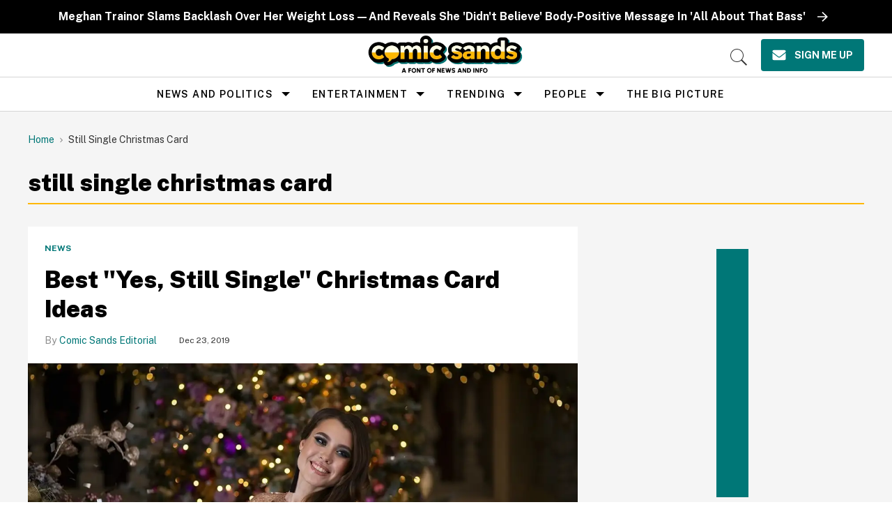

--- FILE ---
content_type: text/plain; charset=UTF-8
request_url: https://at.teads.tv/fpc?analytics_tag_id=PUB_17002&tfpvi=&gdpr_consent=&gdpr_status=22&gdpr_reason=220&ccpa_consent=&sv=prebid-v1
body_size: 56
content:
NjEwZDY2YTAtNzA5MC00NzdkLWEyZjctMjdkYmE5NGJiMWVjIzktMg==

--- FILE ---
content_type: text/plain
request_url: https://bam.nr-data.net/1/3af52af4af?a=1120393560&sa=1&v=1.296.0&t=Unnamed%20Transaction&rst=3241&ck=0&s=d1b8468206ca52ad&ref=https://d3fowg7x2sdsj4.cloudfront.net/https://cdn.jsdelivr.net/npm/gather-vue@latest/dist/&ptid=d12cd3d87362d869&af=err,spa,xhr,stn,ins&be=378&fe=1704&dc=1385&fsh=1&perf=%7B%22timing%22:%7B%22of%22:1769117277803,%22n%22:0,%22f%22:18,%22dn%22:18,%22dne%22:18,%22c%22:18,%22s%22:18,%22ce%22:18,%22rq%22:360,%22rp%22:379,%22rpe%22:380,%22di%22:620,%22ds%22:1763,%22de%22:1763,%22dc%22:2080,%22l%22:2080,%22le%22:2082%7D,%22navigation%22:%7B%7D%7D
body_size: 199
content:
{"stn":0,"err":0,"ins":0,"spa":0,"sr":0,"srs":0,"st":0,"sts":0,"log":4,"logapi":4,"app":{"agents":[{"entityGuid":"MTY0NzcyMHxCUk9XU0VSfEFQUExJQ0FUSU9OfDExMjAzOTM1NjA"}],"nrServerTime":1769117281252}}

--- FILE ---
content_type: application/javascript; charset=utf-8
request_url: https://cdn.jsdelivr.net/npm/gather-vue@latest/dist/assets/index-DZa-e3WU.js
body_size: 1575
content:
var j=Object.defineProperty;var B=r=>{throw TypeError(r)};var O=(r,e,t)=>e in r?j(r,e,{enumerable:!0,configurable:!0,writable:!0,value:t}):r[e]=t;var D=(r,e,t)=>O(r,typeof e!="symbol"?e+"":e,t),N=(r,e,t)=>e.has(r)||B("Cannot "+t);var n=(r,e,t)=>(N(r,e,"read from private field"),t?t.call(r):e.get(r)),l=(r,e,t)=>e.has(r)?B("Cannot add the same private member more than once"):e instanceof WeakSet?e.add(r):e.set(r,t),h=(r,e,t,i)=>(N(r,e,"write to private field"),i?i.call(r,t):e.set(r,t),t);import{au as k,af as d,av as q,aw as g,ax as S,U as C,ay as P,aa as R,R as G,ah as b,ac as F,ag as E,ad as M,az as L}from"./index-D3RAziYh.js";import{a as x,b as A}from"./nav-timing-B6ZcN1MR.js";import{A as I}from"./aggregate-base-Dh5POhry.js";import{f as U,a as W}from"./first-paint-Bn8n_Ds3.js";import{t as z}from"./time-to-first-byte-CX2JIH8V.js";import{a as H}from"./traverse-eGeoT8Mx.js";function _(r){const e=[],t=k();try{Object.keys(t.initializedAgents[r].features).forEach(i=>{switch(i){case d.ajax:e.push("xhr");break;case d.jserrors:e.push("err");break;case d.genericEvents:e.push("ins");break;case d.sessionTrace:e.push("stn");break;case d.softNav:case d.spa:e.push("spa");break}})}catch{}return e}var y,u,m,p;class J{constructor(e){l(this,y);l(this,u);l(this,m);l(this,p,!1);h(this,y,e),this.processStoredDiff(),q(performance.now,Date.now)}get ready(){return n(this,p)}get correctedOriginTime(){return n(this,u)}get localTimeDiff(){return n(this,m)}processRumRequest(e,t,i,s){var f;if(this.processStoredDiff(),n(this,p))return;if(!s)throw new Error("nrServerTime not found");const a=(i-t)/2,o=t+a;if(h(this,u,Math.floor(s-o)),h(this,m,g-n(this,u)),isNaN(n(this,u)))throw new Error("Failed to correct browser time to server time");(f=n(this,y))==null||f.write({serverTimeDiff:n(this,m)}),h(this,p,!0)}convertRelativeTimestamp(e){return g+e}convertAbsoluteTimestamp(e){return e-g}correctAbsoluteTimestamp(e){return e-n(this,m)}correctRelativeTimestamp(e){return this.correctAbsoluteTimestamp(this.convertRelativeTimestamp(e))}processStoredDiff(){var t,i;if(n(this,p))return;const e=(i=(t=n(this,y))==null?void 0:t.read())==null?void 0:i.serverTimeDiff;typeof e=="number"&&!isNaN(e)&&(h(this,m,e),h(this,u,g-n(this,m)),h(this,p,!0))}}y=new WeakMap,u=new WeakMap,m=new WeakMap,p=new WeakMap;class V extends I{constructor(e){if(super(e,S),this.timeToFirstByte=0,this.firstByteToWindowLoad=0,this.firstByteToDomContent=0,C("send-rum",(t,i)=>{this.sendRum(t,i)},this.featureName,this.ee),!P(e.info))return this.ee.abort(),R(43);e.runtime.timeKeeper=new J(e.runtime.session),G?z.subscribe(({value:t,attrs:i})=>{const s=i.navigationEntry;this.timeToFirstByte=Math.max(t,this.timeToFirstByte),this.firstByteToWindowLoad=Math.max(Math.round(s.loadEventEnd-this.timeToFirstByte),this.firstByteToWindowLoad),this.firstByteToDomContent=Math.max(Math.round(s.domContentLoadedEventEnd-this.timeToFirstByte),this.firstByteToDomContent),this.sendRum()}):this.sendRum()}sendRum(e=this.agentRef.info.jsAttributes,t={licenseKey:this.agentRef.info.licenseKey,applicationID:this.agentRef.info.applicationID}){var c,T,w;const i=this.agentRef.info,s={};i.queueTime&&(s.qt=i.queueTime),i.applicationTime&&(s.ap=i.applicationTime),s.be=this.timeToFirstByte,s.fe=this.firstByteToWindowLoad,s.dc=this.firstByteToDomContent;const a={tt:i.ttGuid,us:i.user,ac:i.account,pr:i.product,af:_(this.agentIdentifier).join(","),...s,xx:i.extra,ua:i.userAttributes,at:i.atts};this.agentRef.runtime.session&&(a.fsh=Number(this.agentRef.runtime.session.isNew));let o;if(typeof e=="object"&&Object.keys(e).length>0&&(o=H({ja:e},this.obfuscator.obfuscateString.bind(this.obfuscator),"string")),b.performance){if(typeof PerformanceNavigationTiming<"u"){const v=(w=(T=(c=b)==null?void 0:c.performance)==null?void 0:T.getEntriesByType("navigation"))==null?void 0:w[0],K={timing:A(g,v,{}),navigation:x(v,{})};a.perf=F(K)}else if(typeof PerformanceTiming<"u"){const v={timing:A(g,b.performance.timing,{},!0),navigation:x(b.performance.navigation,{})};a.perf=F(v)}}a.fp=U.current.value,a.fcp=W.current.value;const f=this.agentRef.runtime.timeKeeper;f!=null&&f.ready&&(a.timestamp=Math.floor(f.correctRelativeTimestamp(E()))),this.rumStartTime=E(),this.agentRef.runtime.harvester.triggerHarvestFor(this,{directSend:{targetApp:t,payload:{qs:a,body:o}},needResponse:!0,sendEmptyBody:!0})}postHarvestCleanup({status:e,responseText:t,xhr:i,targetApp:s}){const a=E();let o,f;try{({app:o,...f}=JSON.parse(t)),this.processEntities(o.agents,s)}catch(c){R(53,c)}if(M(s,this.agentRef)){if(e>=400||e===0){R(18,e),this.ee.abort();return}try{const c=this.agentRef.runtime.timeKeeper.ready;if(this.agentRef.runtime.timeKeeper.processRumRequest(i,this.rumStartTime,a,o.nrServerTime),!this.agentRef.runtime.timeKeeper.ready)throw new Error("TimeKeeper not ready");const T=this.agentRef.runtime.timeKeeper.correctedOriginTime-o.nrServerTime;c&&T>0&&this.reportSupportabilityMetric("Generic/TimeKeeper/InvalidTimestamp/Seen",T)}catch(c){this.ee.abort(),R(17,c);return}Object.keys(this.agentRef.runtime.appMetadata).length||(this.agentRef.runtime.appMetadata=o),this.drain(),this.agentRef.runtime.harvester.startTimer(),L(f,this.agentRef)}}processEntities(e,t){!e||!t||e.forEach(i=>{const s=this.agentRef.runtime.entityManager,a=i.entityGuid;s.get(a)||(M(t,this.agentRef)&&s.setDefaultEntity({...t,entityGuid:a}),s.set(i.entityGuid,{...t,entityGuid:a}))})}}D(V,"featureName",S);export{V as Aggregate};


--- FILE ---
content_type: text/plain; charset=utf-8
request_url: https://ads.adthrive.com/http-api/cv2
body_size: 5574
content:
{"om":["04avd4zf","05298sfwlfr","088iw0y0","08qi6o59","0d1a2949-6b75-4ed9-b09c-f03dc5138feb","0iyi1awv","0p298ycs8g7","0p7rptpw","0pycs8g7","0rbjykqy","0s298m4lr19","0sm4lr19","0y0basn0","1","101779_7764-1036209","101779_7764-1036210","1028_8728253","10339421-5836009-0","10ua7afe","11142692","11509227","11769257","1185:1610326628","1185:1610326728","11896988","12010084","12010088","12168663","124843_10","124844_23","124848_8","13mvd7kb","1453468","1501804","1606221","1610326628","1610326727","1610326728","1610338926","17_23391215","17_23391296","17_24104669","17_24104720","17_24766961","17_24766988","17_24767217","17_24767241","1b27e19b-267b-4bb5-b31d-d8237f631ba3","1ca6o4s6","1ktgrre1","1m7ow47i","1qlxu0yx","1r7rfn75","202d4qe7","206_549410","2132:45327624","2132:45970140","2132:45978311","2132:46036511","2132:46039088","2149:12147059","2149:12156461","2249:581439030","2249:674673693","2249:691910064","2249:691925891","2249:692228710","2249:702927283","2307:0pycs8g7","2307:26xkng83","2307:4l7yzzlo","2307:5am84p90","2307:5s8wi8hf","2307:5vb39qim","2307:77gj3an4","2307:794di3me","2307:7fmk89yf","2307:7xb3th35","2307:7yj1wi4i","2307:8mv3pfbo","2307:98xzy0ek","2307:9krcxphu","2307:9nex8xyd","2307:9t6gmxuz","2307:a2uqytjp","2307:a566o9hb","2307:bu0fzuks","2307:clbujs0n","2307:cmpalw5s","2307:fevt4ewx","2307:fjp0ceax","2307:fpbj0p83","2307:gn3plkq1","2307:hswgcqif","2307:iiu0wq3s","2307:ixtrvado","2307:ja9t2zld","2307:nzm94v28","2307:o6aixi0z","2307:pi9dvb89","2307:plth4l1a","2307:rk5pkdan","2307:rnvjtx7r","2307:s2ahu2ae","2307:tp9pafvo","2307:uqph5v76","2307:uvzw7l54","2307:uxt19cdi","2307:x0lc61jh","2307:xa16e6j5","2307:xgzzblzl","2307:zd631qlo","2307:zpppp6w0","2409_15064_70_85445179","2409_15064_70_86082794","2409_25495_176_CR52092920","2409_25495_176_CR52092921","2409_25495_176_CR52092923","2409_25495_176_CR52150651","2409_25495_176_CR52175340","2409_25495_176_CR52178316","24655281","24694813","25","25_53v6aquw","25_oz31jrd0","25_pz8lwofu","25_sgaw7i5o","25_sqmqxvaf","25_ti0s3bz3","25_utberk8n","25_yi6qlg3p","25_zwzjgvpw","2636_1101777_7764-1036204","2662_200562_8182931","2676:85402407","2676:85807307","2676:86540796","2676:86945634","2711_64_11769257","2760:176_CR52175339","28933536","29102835","29414696","29414711","2974:8168475","2974:8172738","29_605367465","29_605367468","29_605367472","29_605367473","2ivtu6ed","2mokbgft","2nlagx7b","306_24767255","308_125203_17","308_125204_13","31809564","32975686","32j56hnc","33118520","33603859","33605023","33605403","33608492","34018583","34182009","34534189","347138009","3490:CR52175340","3490:CR52223725","3490:CR52230541","3646_185414_T26335189","3658_15032_fevt4ewx","3658_15078_7yj1wi4i","3658_15078_ce0kt1sn","3658_15078_fqeh4hao","3658_15233_79mkktxr","3658_15315_q9c1qxt2","3658_155735_0pycs8g7","3658_15936_5am84p90","3658_175625_phlvi7up","3658_18008_hswgcqif","3658_18008_uqph5v76","3658_211122_5vb39qim","3658_215376_T26239931","3658_67113_77gj3an4","381513943572","3822:24417995","39364734","3LMBEkP-wis","3a19xks2","3jbho53b","3p0mnojb","3q49ttf8","3v2n6fcp","3ws6ppdq","40854655","409_216366","409_223599","409_225983","409_225987","409_225988","409_225990","409_227223","43919974","43919976","43jaxpr7","44023623","44629254","458901553568","46d9067c-f08a-481a-9149-01b738322804","47192068","4749xx5e","4771_67437_1610326628","47869802","481703827","485027845327","48574716","48700649","49039749","4941614","4947806","4etfwvf1","4fk9nxse","4ka7p4yr","4q34j5sl","4qks9viz","51004532","51372084","52136743","52136747","52137182","52141873","522709","52321874","529116283159","5316_139700_87802704-bd5f-4076-a40b-71f359b6d7bf","5316_139700_892539b2-17b7-4110-9ce7-200203402aac","5316_139700_cebab8a3-849f-4c71-9204-2195b7691600","53v6aquw","547788","5510:cymho2zs","5510:fj3srhfo","5510:kecbwzbd","5510:m6t1h1z5","5510:mznp7ktv","5510:ouycdkmq","5510:pefxr7k2","5510:quk7w53j","5510:uer2l962","5510:ujl9wsn7","5526539217","55763523","55763524","557_409_216486","557_409_223589","558_93_hswgcqif","558_93_plth4l1a","558_93_xurgfkt2","56018481","56071098","560_74_18268083","561921909765","56341213","564549740","566561477","56824595","57163064","593674671","59856354","59873208","59873223","5am84p90","5e878532-7992-4aad-a9a2-382b7cb3a242","5iujftaz","5mq0qbm5","5nukj5da","5s8wi8hf","60146355","605367461","605367473","60f5a06w","61214738","61281434","613344ix","61444664","618576351","618876699","618980679","61900466","619089559","61916211","61932920","61945704","62019442","62019681","62019933","62020288","62187798","6226505231","6226505239","6226530649","6226534267","6250_66552_1116290323","627309156","627309159","627506494","628015148","628086965","628153053","628222860","628223277","628360579","628360582","628444256","628444259","628444262","628444349","628444433","628444439","628456307","628456310","628456313","628456382","628456391","628456403","628622163","628622166","628622169","628622172","628622175","628622241","628622244","628622247","628622250","628683371","628687043","628687157","628687460","628687463","628803013","628841673","629007394","629009180","629167998","629168001","629168010","629168565","629171196","629171202","62976224","62981822","630137823","630928655","63100589","6365_61796_742174851279","6365_61796_784844652399","6365_61796_784880263591","6365_61796_784880274628","6365_61796_784880275657","6365_61796_788601787114","63t6qg56","64f971ac-b64a-4166-91ca-96ece2d94991","651637461","6547_67916_4o53P5YuNi9xBrhVgfw3","6547_67916_57GwwabjszeYXUq9E7mW","6547_67916_6I2I23wIVUDxqAWXYjwo","6547_67916_9TCSOwEsPpj3UxXmQ8Fw","6547_67916_Eqh0ymvuBoiOSic0iHzr","6547_67916_S5ULKZlb9k6uizoQCvVL","6547_67916_fFcYpshrOyN16UHgGtdQ","6547_67916_fLH0S1amCf5W1CZGyHxA","6547_67916_zyl6h5VtIV0Sa2kuMaY4","659216891404","659713728691","665280126","668547419","673375558002","677843517","680_99480_700109389","680_99480_700109391","690_99485_1610326628","692219005","695596168","695879875","697525781","697876999","698493106","6a771f94-06ad-41a1-9ad7-384a4826e5e9","6z26stpw","700109389","700117707","705119942","705406734","705411030","705413444","722434589030","726223570444","729573858710","7354_138543_85807326","73ea2f33-6cc6-4d9a-882e-d5b62539c890","74243_74_18364062","74243_74_18364134","746030350508","746030352908","746030354108","7732580","7764-1036204","77gj3an4","790703534108","794di3me","7969_149355_42752854","7969_149355_44058937","7969_149355_46039506","7969_149355_46039900","79mkktxr","79uzcvvj","7a0tg1yi","7c298meqmw8","7cmeqmw8","7d640208-c13f-479a-857a-930a9bdef8b5","7e4e14c6-e774-4042-ba1b-3f5b6818dc95","7f298mk89yf","7fc6xgyo","7fdb39zj","7fl72cxu","7fmk89yf","7qevw67b","7sd9iy3r","7xb3th35","7yj1wi4i","8152859","8152878","8152879","8168539","8193078","81x4dv6q","82_7764-1036203","82_7764-1036207","82_7764-1036209","84578122","84578143","84578144","853e9d95-9d53-4df2-9ff0-96283b144c09","85943199","86698030","86925902","86925937","8b5u826e","8camtqjh","8iqiskfp","8orkh93v","8ul426rx","8w4klwi4","9057/0328842c8f1d017570ede5c97267f40d","9057/211d1f0fa71d1a58cabee51f2180e38f","9057/231dc6cdaab2d0112d8c69cdcbfdf9e9","9057/5f448328401da696520ae886a00965e2","921ae64f-6553-42c7-91af-51acfe852167","92a2b122-5803-47f3-bacd-d232949d505f","93_phlvi7up","97_8193078","98xzy0ek","9925w9vu","9krcxphu","9l06fx6u","9nex8xyd","9rqgwgyb","9t6gmxuz","9vtd24w4","9w5l00h3","a2298uqytjp","a2uqytjp","a4nw4c6t","a566o9hb","a7wye4jw","a9bh8pnn","auyahd87","axw5pt53","b7kwhmdv","bd2985xg6f6","bd5xg6f6","bzp9la1n","c25t9p0u","c271313a-93c7-4d83-beb6-1f23e1fa3743","c7z0h277","cd40m5wq","ce2980kt1sn","clbujs0n","cmpalw5s","cr-1oplzoysubwe","cr-39qkyn25u9vd","cr-39qkyn25ubwe","cr-6ovjht2eubxe","cr-84p465mpuatj","cr-84p465mpubwe","cr-98qx3d4yubqk","cr-a9s2xf8vubwj","cr-aaqt0j7wubwj","cr-aavwye1uubwj","cr-aawz3f3qubwj","cr-aawz3f3xubwj","cr-aawz3fzrubwj","cr-fl24zmy8u9vd","cr-fl24zmy8ubwe","cr-g7ywwk7qvft","cr-gaqt1_k4quarey7qntt","cr-pl43roswu9vd","cr-pl43roswuatj","cr-pyl983h4u9vd","cr-sk1vaer4u9vd","csaxtxft","cv0h9mrv","cymho2zs","czt3qxxp","d102e4a5-e05a-4806-bb4c-c1ab9be68076","d8xpzwgq","d9f6t30y","dbdbb752-123a-40ae-bd64-0721fde7dac4","dc9iz3n6","dsugp5th","e03bf458-2efd-465c-aa28-3a5b9ee9fd34","e2c76his","e4zt08h4","e9932c00-685f-4197-8581-b1d8ee6c4291","eb9vjo1r","ecy21dds","edkk1gna","ef967cf1-fcd3-456a-b8cd-d7ed0c87e203","efpktfhr","ekck35lf","ekocpzhh","eud1td0t","evximl9e","fcn2zae1","fdjuanhs","fdujxvyb","fedb8609-712b-46d1-9c53-11b3799be864","fevt4ewx","fj5atwid","fjp0ceax","fovbyhjn","fpbj0p83","fq298eh4hao","fqeh4hao","fy5qcztw","g8a3nqmk","g9z79oc7","gdq6ecmo","ge4000vb","gh8va2dg","gn3plkq1","h0cw921b","h4d8w3i0","heyp82hb","hf298favbt7","hffavbt7","hrwidqo8","hswgcqif","hueqprai","i2aglcoy","i3i05vpz","i90isgt0","iiu0wq3s","iw3id10l","ixtrvado","ja9t2zld","jci9uj40","jd035jgw","jd298035jgw","jr169syq","k6mxdk4o","kecbwzbd","kef79kfg","kk2985768bd","kk5768bd","knoebx5v","ksrdc5dk","kz8629zd","l2j3rq3s","l45j4icj","l7bvynpy","lqdvaorh","lryy2wkw","ly03jp9a","m6t1h1z5","m9tz4e6u","mbgz0hvw","mdhhxn07","mf2989hp67j","mk19vci9","mmr74uc4","mne39gsk","mznp7ktv","n3egwnq7","n5qy4p52","niaytq9d","nmm1c7f0","np9yfx64","nrlkfmof","nzm94v28","o54qvth1","o6aixi0z","o79rfir1","ofoon6ir","ofx94j80","oj70mowv","onu0njpj","op9gtamy","ou8gxy4u","ouycdkmq","p0noqqn9","p3lqbugu","pagvt0pd","phlvi7up","pi2986u4hm4","pi9dvb89","piwneqqj","pkydekxi","pl298th4l1a","plth4l1a","pnprkxyb","pq3cgxj4","pz8lwofu","q0nt8p8d","q6wuoqcc","q9c1qxt2","q9plh3qd","qaoxvuy4","qe3j7nn0","qen3mj4l","qi6czu7b","qqvgscdx","qy84ey9w","r3co354x","r5pphbep","rcfcy8ae","rk5pkdan","rknnwvfz","rnvjtx7r","roeo100w","rrlikvt1","rup4bwce","s2ahu2ae","s4s41bit","seill0x0","sfg1qb1x","t2dlmwva","t4zab46q","t5kb9pme","t8qogbhp","ti0s3bz3","tp9pafvo","u1jb75sm","u7p1kjgp","ubjltf5y","uer2l962","uf7vbcrs","ujl9wsn7","ujqkqtnh","uk3rjp8m","uqph5v76","utberk8n","uvn7tvga","uvzw7l54","uykfdhoc","v1oc480x","v6qt489s","vdcb5d4i","vu7blwxt","w15c67ad","w82ynfkl","wFBPTWkXhX8","wf9qekf0","wq2985j4s9t","wq5j4s9t","wt0wmo2s","wu5qr81l","wwo5qowu","x05tmoze","x21s451d","xdaezn6y","xgjdt26g","xgzzblzl","xies7jcx","xmrkzlba","xncaqh7c","xurgfkt2","y0puj9hd","y42984dspxu","yass8yy7","yi6qlg3p","yy10h45c","z0t9f1cw","z8hcebyi","zd631qlo","ziox91q0","zu18zf5y","zvdz58bk","zxx9uh2b","zznndanq","7979132","7979135"],"pmp":[],"adomains":["123notices.com","1md.org","about.bugmd.com","acelauncher.com","adameve.com","akusoli.com","allyspin.com","askanexpertonline.com","atomapplications.com","bassbet.com","betsson.gr","biz-zone.co","bizreach.jp","braverx.com","bubbleroom.se","bugmd.com","buydrcleanspray.com","byrna.com","capitaloneshopping.com","clarifion.com","combatironapparel.com","controlcase.com","convertwithwave.com","cotosen.com","countingmypennies.com","cratedb.com","croisieurope.be","cs.money","dallasnews.com","definition.org","derila-ergo.com","dhgate.com","dhs.gov","displate.com","easyprint.app","easyrecipefinder.co","fabpop.net","familynow.club","fla-keys.com","folkaly.com","g123.jp","gameswaka.com","getbugmd.com","getconsumerchoice.com","getcubbie.com","gowavebrowser.co","gowdr.com","gransino.com","grosvenorcasinos.com","guard.io","hero-wars.com","holts.com","instantbuzz.net","itsmanual.com","jackpotcitycasino.com","justanswer.com","justanswer.es","la-date.com","lightinthebox.com","liverrenew.com","local.com","lovehoney.com","lulutox.com","lymphsystemsupport.com","manualsdirectory.org","meccabingo.com","medimops.de","mensdrivingforce.com","millioner.com","miniretornaveis.com","mobiplus.me","myiq.com","national-lottery.co.uk","naturalhealthreports.net","nbliver360.com","nikke-global.com","nordicspirit.co.uk","nuubu.com","onlinemanualspdf.co","original-play.com","outliermodel.com","paperela.com","paradisestays.site","parasiterelief.com","peta.org","photoshelter.com","plannedparenthood.org","playvod-za.com","printeasilyapp.com","printwithwave.com","profitor.com","quicklearnx.com","quickrecipehub.com","rakuten-sec.co.jp","rangeusa.com","refinancegold.com","robocat.com","royalcaribbean.com","saba.com.mx","shift.com","simple.life","spinbara.com","systeme.io","taboola.com","tackenberg.de","temu.com","tenfactorialrocks.com","theoceanac.com","topaipick.com","totaladblock.com","usconcealedcarry.com","vagisil.com","vegashero.com","vegogarden.com","veryfast.io","viewmanuals.com","viewrecipe.net","votervoice.net","vuse.com","wavebrowser.co","wavebrowserpro.com","weareplannedparenthood.org","xiaflex.com","yourchamilia.com"]}